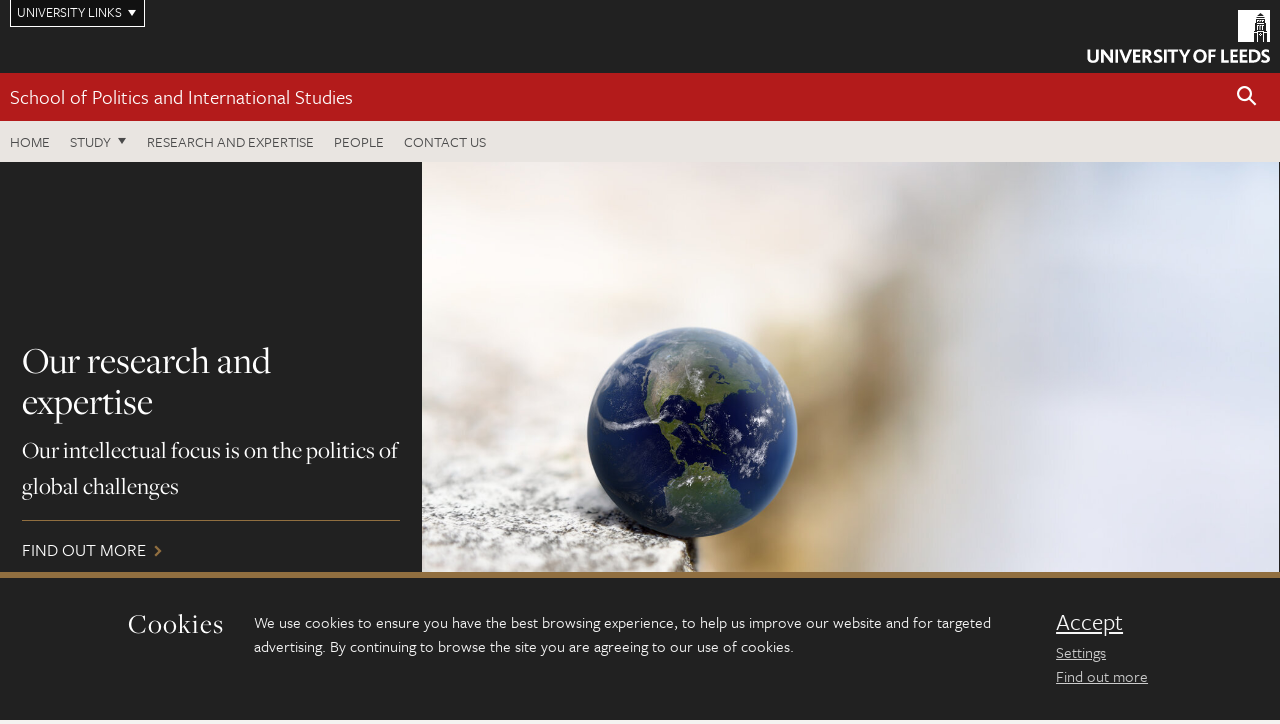

--- FILE ---
content_type: text/html; charset=UTF-8
request_url: https://essl.leeds.ac.uk/politics-research-degrees
body_size: 9868
content:
<!DOCTYPE html>
<!--[if IE 8]><html class="no-js lt-ie9" lang="en"><![endif]-->
<!--[if IE 9]><html class="no-js ie9" lang="en"><![endif]-->
<!--[if gt IE 8]><!-->
<html class="no-js" lang="en"><!--<![endif]-->
    <head>
    <meta charset="utf-8">
<meta http-equiv="X-UA-Compatible" content="IE=edge">
<!-- Remove auto number linking-->
<meta name="format-detection" content="telephone=no">
<meta name="viewport" content="width=device-width, initial-scale=1">
<meta name="generator" content="http://www.jadu.co.uk" />
<meta name="robots" content="index,follow" />
<meta name="revisit-after" content="2 days" />
<meta name="author" content="ESSL" />
<meta name="publisher" content="University of Leeds" />
<link rel="canonical" href="https://essl.leeds.ac.uk/politics-research-degrees" />


<link rel="schema.dcterms" href="https://purl.org/dc/terms/" />
<meta name="dcterms.creator" content="Sarah Redhead" lang="en" />
<meta name="dcterms.created" content="2018-05-23" lang="en" />
<meta name="dcterms.modified" content="2018-05-23" lang="en" />
<meta name="dcterms.description" content="Become a specialist in politics or international studies with a postgraduate research degree. Our PhD and MA by research programmes offer full and part-time research opportunities across many areas of impact &ndash; such as global development and international relations &ndash; supported by researchers of global reputation." lang="en" />
<meta name="dcterms.format" content="text/html" lang="en" />
<meta name="dcterms.identifier" content="https://essl.leeds.ac.uk/politics-research-degrees" lang="en" />
<meta name="dcterms.language" content="en" />
<meta name="dcterms.publisher" content="University of Leeds" lang="en" />
<meta name="dcterms.rights" content="Copyright University of Leeds" lang="en" />
<meta name="dcterms.coverage" content="UK" lang="en" />
<meta name="dcterms.title" content="School of Politics and International Studies - Research Degrees" lang="en" />
<meta name="dcterms.subject" content="PhD, research opportunities, postgraduate research degrees, global affairs, impact, international development, global relations, political careers, phd admission, phd thesis, part time phd, phd project, what is a phd, phd degree, doctorate degree," lang="en" />
<meta name="Keywords" content="PhD, research opportunities, postgraduate research degrees, global affairs, impact, international development, global relations, political careers, phd admission, phd thesis, part time phd, phd project, what is a phd, phd degree, doctorate degree," />
<meta name="Description" content="Become a specialist in politics or international studies with a postgraduate research degree. Our PhD and MA by research programmes offer full and part-time research opportunities across many areas of impact &ndash; such as global development and international relations &ndash; supported by researchers of global reputation." />
<meta name="twitter:card" content="summary" />
<meta name="twitter:title" content="School of Politics and International Studies - Research Degrees" />
<meta name="twitter:description" content="Become a specialist in politics or international studies with a postgraduate research degree. Our PhD and MA by research programmes offer full and part-time research opportunities across many areas of impact – such as global development and international relations – supported by researchers of global reputation." />
<meta name="twitter:image" content="" />
<meta name="twitter:url" content="https://essl.leeds.ac.uk/politics-research-degrees" />
<meta property="og:title" content="School of Politics and International Studies - Research Degrees" />
<meta property="og:type" content="website" />
<meta property="og:description" content="Become a specialist in politics or international studies with a postgraduate research degree. Our PhD and MA by research programmes offer full and part-time research opportunities across many areas of impact – such as global development and international relations – supported by researchers of global reputation." />
<meta property="og:url" content="https://essl.leeds.ac.uk/politics-research-degrees" />
<meta property="og:image" content="" />








<meta name="homepageID" content="102"/>


<!-- Google Tag Manager Husam -->
<script>(function(w,d,s,l,i){w[l]=w[l]||[];w[l].push({'gtm.start':
new Date().getTime(),event:'gtm.js'});var f=d.getElementsByTagName(s)[0],
j=d.createElement(s),dl=l!='dataLayer'?'&l='+l:'';j.async=true;j.src=
'https://www.googletagmanager.com/gtm.js?id='+i+dl;f.parentNode.insertBefore(j,f);
})(window,document,'script','dataLayer','GTM-WJPZM2T');</script>
<!-- End Google Tag Manager -->

<title>    School of Politics and International Studies - Research Degrees | School of Politics and International Studies | University of Leeds
</title>

<link rel="stylesheet" href="https://use.typekit.net/yos6uow.css">

<!-- Include JS -->
<script src="https://jaducdn.leeds.ac.uk/themes/default/assets/dist/modernizr-custom.js?version=1ca6be4553fdbec3ff48ea961ec12a9f"></script>

<!-- Include Favicon -->
<link rel="icon" type="image/x-icon" href="https://jaducdn.leeds.ac.uk/themes/default/assets/dist/img/favicon.ico" />

<link href="https://jaducdn.leeds.ac.uk/themes/default/assets/dist/theme-default/bootstrap.min.css?version=1ca6be4553fdbec3ff48ea961ec12a9f" rel="stylesheet" type='text/css' media="screen">
<link href="https://jaducdn.leeds.ac.uk/themes/default/assets/dist/theme-default/toolkit.min.css?version=1ca6be4553fdbec3ff48ea961ec12a9f" rel="stylesheet" type='text/css' media="screen">
<link href="https://jaducdn.leeds.ac.uk/themes/default/assets/dist/theme-default/cookies.min.css?version=1ca6be4553fdbec3ff48ea961ec12a9f" rel="stylesheet" type='text/css' media="screen">
<link href="https://jaducdn.leeds.ac.uk/themes/default/assets/dist/theme-default/print.min.css?version=1ca6be4553fdbec3ff48ea961ec12a9f'" rel="stylesheet" media="print">
        </head>
    <body class="essl">
<!-- Google Tag Manager (noscript) -->
<noscript><iframe src="https://www.googletagmanager.com/ns.html?id=GTM-WJPZM2T"
height="0" width="0" style="display:none;visibility:hidden"></iframe></noscript>
<!-- End Google Tag Manager (noscript) -->
        <div id="site-container" class="site-container-md">
            <a id="skip-main" href="#main" rel="nofollow">Skip to main content</a>
<div class="quicklinks-outer">

    <div class="masthead-links">
        <button class="masthead-link masthead-link-quicklinks js-quicklinks-toggle" data-toggle="collapse" data-target="#quicklinks" aria-label="Open University quicklinks menu">University links</button>
    </div>   

    <nav id="quicklinks" class="quicklinks collapse" role="navigation">         
        <div class="wrapper-relative">
            <div class="quicklinks-inner">                    
                <div class="tk-row">
                    <div class="col-sm-6 col-md-3">
                                                                                                        <ul class="quicklinks-list">
                                <li class="title">For staff</li>
                                                                    <li><a href="https://www.leeds.ac.uk/forstaff/">For Staff</a></li>
                                                                    <li><a href="https://forstaff.leeds.ac.uk/forstaff/homepage/375/services">Services A-Z</a></li>
                                                                    <li><a href="https://ses.leeds.ac.uk/">Student Education Service</a></li>
                                                            </ul>
                                                                                                                                        <ul class="quicklinks-list">
                                <li class="title">For students</li>
                                                                    <li><a href="https://minerva.leeds.ac.uk/">Minerva</a></li>
                                                                    <li><a href="https://it.leeds.ac.uk/mobileapps">Mobile apps</a></li>
                                                                    <li><a href="https://students.leeds.ac.uk/">Students</a></li>
                                                            </ul>
                                                                                        </div><div class="col-sm-6 col-md-3">
                                                                                                            <ul class="quicklinks-list">
                                <li class="title">Faculties</li>
                                                                    <li><a href="https://ahc.leeds.ac.uk/">Faculty of Arts, Humanities and Cultures</a></li>
                                                                    <li><a href="https://biologicalsciences.leeds.ac.uk/">Faculty of Biological Sciences</a></li>
                                                                    <li><a href="https://business.leeds.ac.uk/">Faculty of Business</a></li>
                                                                    <li><a href="https://eps.leeds.ac.uk">Faculty of Engineering and Physical Sciences</a></li>
                                                                    <li><a href="https://environment.leeds.ac.uk/">Faculty of Environment</a></li>
                                                                    <li><a href="https://medicinehealth.leeds.ac.uk/">Faculty of Medicine and Health</a></li>
                                                                    <li><a href="https://essl.leeds.ac.uk/">Faculty of Social Sciences</a></li>
                                                                    <li><a href="https://www.leeds.ac.uk/lifelong-learning">Lifelong Learning Centre</a></li>
                                                                    <li><a href="https://www.leeds.ac.uk/language-centre">Language Centre</a></li>
                                                            </ul>
                                                                                        </div><div class="col-sm-6 col-md-3">
                                                                                                            <ul class="quicklinks-list">
                                <li class="title">Other</li>
                                                                    <li><a href="https://www.leeds.ac.uk/staffaz">Staff A-Z</a></li>
                                                                    <li><a href="https://www.leeds.ac.uk/campusmap">Campus map</a></li>
                                                                    <li><a href="https://www.leeds.ac.uk/university-jobs">Jobs</a></li>
                                                                    <li><a href="https://www.leeds.ac.uk/alumni">Alumni</a></li>
                                                                    <li><a href="https://www.leeds.ac.uk/contact">Contacts</a></li>
                                                                    <li><a href="https://library.leeds.ac.uk/">Library</a></li>
                                                                    <li><a href="https://it.leeds.ac.uk/">IT</a></li>
                                                                    <li><a href="https://mymedia.leeds.ac.uk/">VideoLeeds</a></li>
                                                                    <li><a href="https://www.luu.org.uk/">Leeds University Union</a></li>
                                                            </ul>
                                                                                        </div><div class="col-sm-6 col-md-3">
                                                                                                            <ul class="quicklinks-list">
                                <li class="title">Follow us</li>
                                                                    <li><a href="https://www.facebook.com/universityofleeds">Facebook</a></li>
                                                                    <li><a href="https://bsky.app/profile/universityofleeds.bsky.social">Bluesky</a></li>
                                                                    <li><a href="https://www.youtube.com/universityofleeds">YouTube</a></li>
                                                                    <li><a href="https://www.linkedin.com/edu/university-of-leeds-12706">LinkedIn</a></li>
                                                                    <li><a href="https://instagram.com/universityofleeds/">Instagram</a></li>
                                                                    <li><a href="https://medium.com/university-of-leeds">Medium</a></li>
                                                                    <li><a href="https://www.weibo.com/leedsuniversityuk">Weibo</a></li>
                                                                    <li><a href="https://theconversation.com/institutions/university-of-leeds-1122">The Conversation</a></li>
                                                            </ul>
                                                                                        </div><div class="col-sm-6 col-md-3">
                                                                        </div>      
                </div>
            </div>
            <div class="quicklinks-close">
                <button class="icon-font btn-icon js-quicklinks-close" data-toggle="collapse" data-target="#quicklinks">
                    <span class="tk-icon-close" aria-hidden="true"></span>                            
                    <span class="icon-font-text">Close quicklinks</span>
                </button>
            </div>
        </div>
    </nav>

</div>
<!-- $MASTHEAD-->
<header id="masthead" class="masthead" role="banner">

    <div class="navicon">
        <button class="btn-icon" data-state="body-state" data-class="state-navicon-active">Menu</button>
    </div>

    <div class="logo">
                <a class="logo-full" title="University of Leeds homepage" href="//www.leeds.ac.uk/">
            <img class="js-png-svg-uri" data-uri="https://jaducdn.leeds.ac.uk/themes/default/assets/dist/img/uol-logo.svg" src="https://jaducdn.leeds.ac.uk/themes/default/assets/dist/img/uol-logo.png" alt="University of Leeds logo">
        </a>

        <a class="logo-mark" title="University of Leeds homepage" href="//www.leeds.ac.uk/">
            <img class="js-png-svg-uri" data-uri="https://jaducdn.leeds.ac.uk/themes/default/assets/dist/img/uol-logo-mark.svg" src="https://jaducdn.leeds.ac.uk/themes/default/assets/dist/img/uol-logo-mark.png" alt="University of Leeds logo">
        </a>
    </div>

</header>
<!-- /$MASTHEAD-->
<!-- $SITESEARCH-->
<div id="sitesearch" class="site-search collapse">
    <div class="wrapper-pd-xxs">
        <form class="site-search-inner" action="https://essl.leeds.ac.uk/site/custom_scripts/search-results.php" role="search">
            <input id="cid" name="cid" type="hidden" value="19">
            <label class="sr-only" for="searchInput">Search</label>
            <input id="searchInput" class="site-search-input" type="search" name="query" placeholder="Search" autocomplete="off">

            <label class="sr-only" for="searchOption">Destination</label>

            <select id="searchOption" class="site-search-select js-action-toggle" name="searchOption">

                <option value="searchSite" selected data-action="https://essl.leeds.ac.uk/site/custom_scripts/search-results.php">ESSL site</option>
                <option value="searchAll" data-action="https://essl.leeds.ac.uk/site/custom_scripts/search-results.php">All leeds.ac.uk sites</option>

                <!--<optgroup label="Toolkit courses">
                    <option value="UG" data-action="https://courses.leeds.ac.uk/course-search">Undergraduate</option>
                    <option value="PGT" data-action="https://courses.leeds.ac.uk/course-search">Postgraduate taught</option>
                    <option value="PGR" data-action="https://courses.leeds.ac.uk/course-search">Postgraduate research</option>
                </optgroup>-->

            </select>

            <input class="site-search-submit btn btn-primary" type="submit" value="Search">
        </form>
    </div>
</div>
<!-- /$SITESEARCH-->
<div id="quicksearch" class="wrapper-lg wrapper-pd wrapper-relative">
    <div class="quick-search">

    </div>
</div><!-- $LOCALHEADER-->
<div class="local-header">
    <div class="wrapper-pd-xs">
        <div class="local-header-inner">
            <div class="local-header-title" role="navigation" aria-label="Home page link">

                                                                                                
                                    <a href="//essl.leeds.ac.uk/politics">School of Politics and International Studies</a>
                            </div>
            <div class="local-header-search">
                            <button class="icon-font sm-toggle-search btn-icon js-site-search-toggle" data-toggle="collapse" data-target="#sitesearch" role="button" aria-label="Open site search">
                    <span class="site-search-btn" aria-hidden="true"></span>
                    <span class="icon-font-text">Search</span>
                </button>
            </div>
        </div>
    </div>
</div>
<!-- /$LOCALHEADER-->
<nav id="tk-nav-priority" class="tk-nav tk-nav-priority" role="navigation">
    <div class="wrapper-relative">
        <div class="tk-nav-header">
            <button class="btn-icon btn-menu" data-state="body-state" data-class="state-navicon-active">Close</button>
        </div>
        <div class="tk-nav-inner">
          <ul class="tk-nav-list tk-nav-list-primary">

                                                    <li><a href="//essl.leeds.ac.uk/politics">Home</a></li>
                

                
                                                                                                                                        
                                                                <li class="tk-nav-dropdown tk-nav-dropdown--items-3">
                            <a href="#drop_01" rel="nofollow">Study</a>
                                                <ul id="drop_01">
                                                                                                            <li><a href="//essl.leeds.ac.uk/politics-undergraduate">Undergraduate</a></li>
                                                                            <li><a href="//essl.leeds.ac.uk/politics-masters">Masters</a></li>
                                                                            <li><a href="//essl.leeds.ac.uk/politics-research-degrees">Research degrees</a></li>
                                                                                                                                                                                                            </ul>
                        </li>

                                                                
                                                        <li><a href="https://essl.leeds.ac.uk/politics-research-expertise">Research and expertise</a></li>
                                        <li><a href="https://essl.leeds.ac.uk/stafflist?query=&new_categoryID=6">People</a></li>
                                        <li><a href="https://essl.leeds.ac.uk/politics/doc/contact-us-3/page/1">Contact us</a></li>
                            </ul>
        </div>
    </div>
</nav>
            <main id="main" class="main" role="main">
                <div>
                            <!-- $WIDGET 3001 - TK banner -->
    <div class="widget-3001 widget-banner ">
    
            <div class="">
                <div class="swiper swiper-1 swiper-full-width">
                            <div class="slide">
                            <div class="slide-inner">
                                <div class="slide-content">
                                    <div class="slide-content-inner">
                                    <h2 class="slide-heading" data-char-limit="75">Our research and expertise</h2>
                                    <p class="slide-lead" data-char-limit="200">Our intellectual focus is on the politics of global challenges</p>
                                        <a class="slide-cta" href="https://essl.leeds.ac.uk/politics-research-expertise/doc/politics-global-challenges">Find out more</a>
                                        </div>
                                </div>

                            <div class="slide-img" style="background-image:url('//essl.leeds.ac.uk/images/resized/1400x933-0-0-1-85-shutterstock_110357804.jpg');">
                                <img src="//essl.leeds.ac.uk/images/resized/1400x933-0-0-1-85-shutterstock_110357804.jpg" alt="An image of the world on the edge of a cliff">                            </div>
                                                        <a class="link-wrap" href="https://essl.leeds.ac.uk/politics-research-expertise/doc/politics-global-challenges">Find out more</a>
                                                    </div>
                    </div>
                    </div>
        </div>

    
    </div>
    <!-- /$WIDGET 3001 - TK banner -->
    
                        <div class="column-container column-container-fw">

        <aside class="column-container-secondary" role="complementary">
    <button class="sidebar-button js-sidebar-trigger">In this section: Research degrees</button>	   	
    <div class="sidebar-container sidebar-container-fw">

        <h4 class="sidebar-heading heading-related">In this section</h4>

        <ul id="sidebarNav" class="sidebar-nav sidebar-nav-fw">
            <li class="active"><a href="//essl.leeds.ac.uk/politics-research-degrees">Overview</a></li>
<li>
<a href="//essl.leeds.ac.uk/politics-research-degrees/doc/doctor-philosophy-phd-3">Doctor of Philosophy (PhD)</a></li>
<li>
<a href="//essl.leeds.ac.uk/politics-research-degrees/doc/career-development-6">Your career</a></li>
<li>
<a href="//essl.leeds.ac.uk/politics-research-degrees/doc/apply-2">How to apply</a></li>
<li>
<a href="//essl.leeds.ac.uk/politics-research-degrees/doc/ma-research-2">MA by Research</a></li>
<li>
<a href="//essl.leeds.ac.uk/politics-research-degrees/doc/writing-research-proposal">Writing a research proposal</a></li>
<li>
<a href="//essl.leeds.ac.uk/politics-research-degrees/doc/entry-requirements-2">Entry requirements</a></li>
<li>
<a href="//essl.leeds.ac.uk/politics-research-degrees/doc/locating-research">Locating your research</a></li>
<li>
<a href="//essl.leeds.ac.uk/politics-research-degrees/doc/training-development">Training and development</a></li>

        </ul>
                                                    <h4 class="heading-related sidebar-heading">University links</h4>
                                <ul class="sidebar-university">
                                            <li><a href="https://accommodation.leeds.ac.uk"><span class="tk-icon-triangle-right"></span>Accommodation</a></li>
                                            <li><a href="https://www.leeds.ac.uk/undergraduate-campus-city-life"><span class="tk-icon-triangle-right"></span>City life</a></li>
                                            <li><a href="http://www.leeds.ac.uk/info/123000/international_students "><span class="tk-icon-triangle-right"></span>International students</a></li>
                                    </ul>
                                        <ul class="sidebar-cta">
                                            <li><a href="https://studentservices.leeds.ac.uk/pls/banprod/bwskalog_uol.P_DispLoginNon"><span class="tk-icon-calendar"></span>Apply now</a></li>
                                            <li><a href="http://essl.leeds.ac.uk/politics-research-expertise"><span class="tk-icon-search"></span>Discover our research</a></li>
                                            <li><a href="https://phd.leeds.ac.uk/search?clive=leeds-pgr-web-supervisors&query=politics&f.school%7Cschools%5B%5D=School+of+Politics+and+International+Studies"><span class="tk-icon-profile"></span>Explore our supervisors</a></li>
                                            <li><a href="https://phd.leeds.ac.uk/search?clive=leeds-pgr-web-funding&query=politics+and+international+studies"><span class="tk-icon-star"></span>Funding opportunities</a></li>
                                            <li><a href="https://essl.leeds.ac.uk/politics-research-degrees/doc/meet-us-11/page/1"><span class="tk-icon-marker"></span>Meet us</a></li>
                                    </ul>
                                            <h4 class="heading-related sidebar-heading">Contact</h4>
                                <ul class="sidebar-contact">
                                            <li><a href="mailto:applypgr.socialsciences@leeds.ac.uk"><span class="tk-icon-letter"></span>applypgr.socialsciences@leeds.ac.uk</a></li>
                                    </ul>
            </div>
</aside>
        <div class="column-container-primary">

            <div class="wrapper-pd-xs">
    <div class="breadcrumb-responsive">
        <ol class="breadcrumb">
                                                                      <li><a href="//essl.leeds.ac.uk">Faculty of Social Sciences</a></li>
                                                                                                          <li><a href="//essl.leeds.ac.uk/politics">School of Politics and International Studies</a></li>
                                                                              <li class="active">Research degrees</li>
                                    </ol>
    </div>
</div>

            <h1 class="hide-accessible">School of Politics and International Studies - Research Degrees</h1>
            <div class="wrapper-lg">
                                    <!-- $WIDGET 3004 TK content -->
<div class="widget-3004">
    
        <div class="skin-row-white container-row">
            <div class="wrapper-md wrapper-pd-md">                    
                    <h2 class="h2-lg heading-underline">Research degrees</h2>
                <div class="jadu-cms"><p style="margin-bottom:11px">As a postgraduate researcher in the School of Politics and International Studies, you&rsquo;ll join a thriving academic research community organised around <a href="https://essl.leeds.ac.uk/homepage/135/school_of_politics_and_international_studies_research_centres" target="_blank">six core areas of expertise</a> with a shared focus on the <a href="https://essl.leeds.ac.uk/politics-research-expertise/doc/politics-global-challenges" target="_blank">Politics of Global Challenges</a> &ndash; the political lens through which key global challenges are created, understood and mediated.&nbsp;<br />
<br />
You&rsquo;ll be immersed in a supportive, motivated and challenging interdisciplinary research environment where you&rsquo;ll be inspired to pursue your interests, achieve your career aspirations, and contribute meaningfully to research agendas that aim to effect change and shape the future of global society.</p>

<p style="margin-bottom:11px">Find out more about the postgraduate research degrees we offer:</p>
</div>
                                    
            </div>
        </div> 
</div>            
<!-- $WIDGET 3004 TK content -->




                                    
    <!-- $WIDGET: no 3007 - TK list nav -->
    <div class="widget-3007">
        <div class="container-row skin-bg-white">
            <div class="wrapper-md wrapper-pd-md">

                
                
                
                    
                                                <div class="tk-row">
                        
                                                            
                                                                <div class="col-sm-6">
                                
                                                                    <h3 class="heading-more-sm m-b"><a href="//essl.leeds.ac.uk/politics-research-degrees/doc/doctor-philosophy-phd-3">Doctor of Philosophy (PhD)</a></h3>
                                                                
                                                                </div>
                                
                                                            
                                                                <div class="col-sm-6">
                                
                                                                    <h3 class="heading-more-sm m-b"><a href="//essl.leeds.ac.uk/politics-research-degrees/doc/ma-research-2">MA by Research </a></h3>
                                                                
                                                                </div>
                                
                                                    
                        </div>

                    
                
            </div>
        </div>
    </div>
    <!-- /$WIDGET: no 3007 - TK list nav -->

                                    
    <!-- $WIDGET: no 3002 - TK tiles -->
    <div class="widget-3002">
        <div class="container-row">

            
                
                    <div class="wrapper-pd">

                        
                            <h2 class="h2-lg heading-underline">Researching with us</h2>

                        
                        
                            <p>Whether you intend to pursue a career in academia or apply your expertise in another professional context, researching with us will help you to achieve your goals. 

You’ll benefit from a range of formal training and development opportunities that will prepare you for your chosen career path, supported by our dedicated staff and dynamic community of established postgraduate researchers.

</p>

                        
                    </div>

                
            
            <div class="tiles-grid">

                
                    <div class="tiles-col-1-4 tiles-col-1-2-md tiles-col-1-1-sm tiles-empty">
                        <div class="tile tile-no-img tile-shape-square tile-shape-rectangle-md" min-width="450px 440px"></div>
                    </div>

                    <div class="tiles-col-1-4 tiles-col-1-2-md tiles-col-1-1-sm tiles-facts">
                        <div class="tile tile-no-img tile-shape-square tile-shape-rectangle-md" min-width="450px 440px">
                            <div class="tile-inner" min-width="450px">
                                <div class="tile-content">
                                    <h3>89%</h3>
                                    <p class="facts-lead">"world-leading" or "internationally excellent" </p>
                                    <p class="facts-sub">Submitted research – REF 2021</p>
                                </div>
                            </div>
                        </div>
                    </div>
                
                <div class="tiles-col-1-2 tiles-col-1-2-md tiles-col-1-1-sm">
                    <div class="tile tile-skin-img  tile-shape-rectangle" min-width="450px 440px">

                                                    <span class="tile-bg" style="background-image:url('//essl.leeds.ac.uk/images/resized/800x400-0-0-1-80-Adam_Tyson_teaching.jpg')"></span>
                        
                        <div class="tile-inner" min-width="450px">
                            <div class="tile-content">
                                <div class="tile-content-inner">
                                    <h3>Meet our experts</h3>
                                    <p></p>
                                </div>
                            </div>
                            <div class="resize-sensor" style="position: absolute; left: 0px; top: 0px; right: 0px; bottom: 0px; overflow: hidden; z-index: -1; visibility: hidden;"><div class="resize-sensor-expand" style="position: absolute; left: 0; top: 0; right: 0; bottom: 0; overflow: hidden; z-index: -1; visibility: hidden;"><div style="position: absolute; left: 0px; top: 0px; transition: 0s; width: 100000px; height: 100000px;"></div></div><div class="resize-sensor-shrink" style="position: absolute; left: 0; top: 0; right: 0; bottom: 0; overflow: hidden; z-index: -1; visibility: hidden;"><div style="position: absolute; left: 0; top: 0; transition: 0s; width: 200%; height: 200%"></div></div></div></div>
                            <a class="tile-link"  href="https://essl.leeds.ac.uk/stafflist?searchFilter=allfields&query=&isSupervisor=true&staffTypes%5B%5D=all&staffTypes%5B%5D=academic&staffTypes%5B%5D=professional&staffTypes%5B%5D=visiting&staffTypes%5B%5D=honorary&categoryIDs%5B%5D=6" title="More on Meet our experts">More<span class="hide-accessible"> on Meet our experts</span></a>
                            <div class="resize-sensor" style="position: absolute; left: 0px; top: 0px; right: 0px; bottom: 0px; overflow: hidden; z-index: -1; visibility: hidden;"><div class="resize-sensor-expand" style="position: absolute; left: 0; top: 0; right: 0; bottom: 0; overflow: hidden; z-index: -1; visibility: hidden;"><div style="position: absolute; left: 0px; top: 0px; transition: 0s; width: 100000px; height: 100000px;"></div></div><div class="resize-sensor-shrink" style="position: absolute; left: 0; top: 0; right: 0; bottom: 0; overflow: hidden; z-index: -1; visibility: hidden;"><div style="position: absolute; left: 0; top: 0; transition: 0s; width: 200%; height: 200%"></div></div></div></div>
                </div>
                
                <div class="tiles-col-1-2 tiles-col-1-2-md tiles-col-1-1-sm">
                    <div class="tile tile-skin-img tile-skin-video tile-shape-rectangle" min-width="450px 440px">

                                                    <span class="tile-bg" style="background-image:url('//essl.leeds.ac.uk/images/resized/800x400-0-0-1-80-PGR_Video.jpg')"></span>
                        
                        <div class="tile-inner" min-width="450px">
                            <div class="tile-content">
                                <div class="tile-content-inner">
                                    <h3>Video: hear from our postgraduate researchers</h3>
                                    <p></p>
                                </div>
                            </div>
                            <div class="resize-sensor" style="position: absolute; left: 0px; top: 0px; right: 0px; bottom: 0px; overflow: hidden; z-index: -1; visibility: hidden;"><div class="resize-sensor-expand" style="position: absolute; left: 0; top: 0; right: 0; bottom: 0; overflow: hidden; z-index: -1; visibility: hidden;"><div style="position: absolute; left: 0px; top: 0px; transition: 0s; width: 100000px; height: 100000px;"></div></div><div class="resize-sensor-shrink" style="position: absolute; left: 0; top: 0; right: 0; bottom: 0; overflow: hidden; z-index: -1; visibility: hidden;"><div style="position: absolute; left: 0; top: 0; transition: 0s; width: 200%; height: 200%"></div></div></div></div>
                            <a class="tile-link" data-toggle="lightbox" data-width="1150" href="https://www.youtube.com/watch?v=brQYqSVTGwQ?autoplay=1" title="More on Video: hear from our postgraduate researchers">More<span class="hide-accessible"> on Video: hear from our postgraduate researchers</span></a>
                            <div class="resize-sensor" style="position: absolute; left: 0px; top: 0px; right: 0px; bottom: 0px; overflow: hidden; z-index: -1; visibility: hidden;"><div class="resize-sensor-expand" style="position: absolute; left: 0; top: 0; right: 0; bottom: 0; overflow: hidden; z-index: -1; visibility: hidden;"><div style="position: absolute; left: 0px; top: 0px; transition: 0s; width: 100000px; height: 100000px;"></div></div><div class="resize-sensor-shrink" style="position: absolute; left: 0; top: 0; right: 0; bottom: 0; overflow: hidden; z-index: -1; visibility: hidden;"><div style="position: absolute; left: 0; top: 0; transition: 0s; width: 200%; height: 200%"></div></div></div></div>
                </div>
                
                <div class="tiles-col-1-4 tiles-col-1-2-md tiles-col-1-1-sm">
                    <div class="tile tile-skin-brand-1 tile-no-img  tile-shape-square tile-shape-rectangle-md" min-width="450px 440px">

                        
                        <div class="tile-inner" min-width="450px">
                            <div class="tile-content">
                                <div class="tile-content-inner">
                                    <h3>Our research centres</h3>
                                    <p>Research activity is largely organised into centres, take a look at the research centres now.</p>
                                </div>
                            </div>
                            <div class="resize-sensor" style="position: absolute; left: 0px; top: 0px; right: 0px; bottom: 0px; overflow: hidden; z-index: -1; visibility: hidden;"><div class="resize-sensor-expand" style="position: absolute; left: 0; top: 0; right: 0; bottom: 0; overflow: hidden; z-index: -1; visibility: hidden;"><div style="position: absolute; left: 0px; top: 0px; transition: 0s; width: 100000px; height: 100000px;"></div></div><div class="resize-sensor-shrink" style="position: absolute; left: 0; top: 0; right: 0; bottom: 0; overflow: hidden; z-index: -1; visibility: hidden;"><div style="position: absolute; left: 0; top: 0; transition: 0s; width: 200%; height: 200%"></div></div></div></div>
                            <a class="tile-link"  href="//essl.leeds.ac.uk/politics-research-expertise" title="More on Our research centres">More<span class="hide-accessible"> on Our research centres</span></a>
                            <div class="resize-sensor" style="position: absolute; left: 0px; top: 0px; right: 0px; bottom: 0px; overflow: hidden; z-index: -1; visibility: hidden;"><div class="resize-sensor-expand" style="position: absolute; left: 0; top: 0; right: 0; bottom: 0; overflow: hidden; z-index: -1; visibility: hidden;"><div style="position: absolute; left: 0px; top: 0px; transition: 0s; width: 100000px; height: 100000px;"></div></div><div class="resize-sensor-shrink" style="position: absolute; left: 0; top: 0; right: 0; bottom: 0; overflow: hidden; z-index: -1; visibility: hidden;"><div style="position: absolute; left: 0; top: 0; transition: 0s; width: 200%; height: 200%"></div></div></div></div>
                </div>
                
                <div class="tiles-col-1-4 tiles-col-1-2-md tiles-col-1-1-sm">
                    <div class="tile tile-skin-brand-2 tile-no-img  tile-shape-square tile-shape-rectangle-md" min-width="450px 440px">

                        
                        <div class="tile-inner" min-width="450px">
                            <div class="tile-content">
                                <div class="tile-content-inner">
                                    <h3>Discover our postgraduate students' research</h3>
                                    <p></p>
                                </div>
                            </div>
                            <div class="resize-sensor" style="position: absolute; left: 0px; top: 0px; right: 0px; bottom: 0px; overflow: hidden; z-index: -1; visibility: hidden;"><div class="resize-sensor-expand" style="position: absolute; left: 0; top: 0; right: 0; bottom: 0; overflow: hidden; z-index: -1; visibility: hidden;"><div style="position: absolute; left: 0px; top: 0px; transition: 0s; width: 100000px; height: 100000px;"></div></div><div class="resize-sensor-shrink" style="position: absolute; left: 0; top: 0; right: 0; bottom: 0; overflow: hidden; z-index: -1; visibility: hidden;"><div style="position: absolute; left: 0; top: 0; transition: 0s; width: 200%; height: 200%"></div></div></div></div>
                            <a class="tile-link"  href="https://essl.leeds.ac.uk/politics/pgrlist" title="More on Discover our postgraduate students' research">More<span class="hide-accessible"> on Discover our postgraduate students' research</span></a>
                            <div class="resize-sensor" style="position: absolute; left: 0px; top: 0px; right: 0px; bottom: 0px; overflow: hidden; z-index: -1; visibility: hidden;"><div class="resize-sensor-expand" style="position: absolute; left: 0; top: 0; right: 0; bottom: 0; overflow: hidden; z-index: -1; visibility: hidden;"><div style="position: absolute; left: 0px; top: 0px; transition: 0s; width: 100000px; height: 100000px;"></div></div><div class="resize-sensor-shrink" style="position: absolute; left: 0; top: 0; right: 0; bottom: 0; overflow: hidden; z-index: -1; visibility: hidden;"><div style="position: absolute; left: 0; top: 0; transition: 0s; width: 200%; height: 200%"></div></div></div></div>
                </div>
                
                
                    <div class="tiles-profile">
                        <div class="tiles-profile-left">
                            <div class="profile-inner">

                                <div class="profile-name">Francis Poitier</div>

                                
                                                                                                            <div class="profile-type">Student | PhD</div>
                                                                    
                                
                                <div class="profile-quote">"You will find a lot of support from other research students, your supervisors and teachers. The administrative staff are particularly fantastic as they can signpost you to support services if you need them."</div>

                                                                    <div class="profile-more-link">
                                        <a class="more" href="https://essl.leeds.ac.uk/student-and-alumni-profiles/single/6/school-of-politics-and-international-studies/1244/francis-poitier" title="More on Francis Poitier">More<span class="hide-accessible"> on Francis Poitier</span></a>
                                    </div>
                                                            </div>
                        </div>
                        <div class="tiles-profile-right">
                            <div class="profile-img" style="background-image: url('//essl.leeds.ac.uk/images/POLIS_Francis_Poitier_400x400.jpg');"></div>
                        </div>
                        <div class="profile-outline"></div>
                    </div>

                            </div><!-- .tiles-grid -->
        </div>
    </div>
    <!-- ./$WIDGET: no 3002 - TK tiles -->

                                    <!-- $WIDGET 3008 - TK featured content -->
<div class="widget-3008">

    <div class="container-row skin-bg-white">

       <div class="wrapper-md wrapper-pd-md">
            <div class="featured-content featured-content-rectangle">


                <div class="featured-content-img">
                    <div class="rs-img rs-img-2-1" style="background-image: url('//essl.leeds.ac.uk/images/resized/800x400-0-0-1-80-Leeds_cityscape_800x400.jpg');">
                        <a href="https://www.whiterose.ac.uk/"><img src="//essl.leeds.ac.uk/images/resized/800x400-0-0-1-80-Leeds_cityscape_800x400.jpg" alt="Leeds skyline"><span class="hide-accessible">More on White Rose Doctoral Training Partnership</span></a>                        </div>
                </div>

                <div class="featured-content-heading">
                    <h2 class="h2-lg heading-underline">White Rose Doctoral Training Partnership</h2>


                </div>
                <div class="featured-content-content">
                    <div class="cms cms-no-lead cms-serif">
                        <p>The School of Politics and International Studies is part of&nbsp;the&nbsp;<a href="http://wrdtc.ac.uk/">White Rose Social Sciences Doctoral Training Partnership</a>&nbsp;which offers funding and&nbsp;training opportunities, events and the opportunity to collaborate with researchers from other White Rose universities.&nbsp;</p>
                    </div>
                    <a class="more more-divider" href="https://www.whiterose.ac.uk/">More<span class="hide-accessible"> on White Rose Doctoral Training Partnership</span></a>
                </div>

            </div>
        </div>
    </div>
</div>
<!-- /$WIDGET 3008 - TK featured content -->

                                    <!-- $WIDGET 3008 - TK featured content -->
<div class="widget-3008">

    <div class="container-row skin-bg-beige">

       <div class="wrapper-md wrapper-pd-md">
            <div class="featured-content  featured-content-reverse">


                <div class="featured-content-heading">
                    <h2 class="h2-lg heading-underline">Your career and development</h2>


                </div>
                <div class="featured-content-content">
                    <div class="cms cms-no-lead cms-serif">
                        <p>Whether you have your sights set on an academic career, or want to apply your knowledge to a specific area within an organisation, the skills developed throughout your studies will be highly sought after.&nbsp;Find out where a research degree can lead you.</p>
                    </div>
                    <a class="more more-divider" href="//essl.leeds.ac.uk/politics-research-degrees/doc/career-development-6">More<span class="hide-accessible"> on Your career and development</span></a>
                </div>

            </div>
        </div>
    </div>
</div>
<!-- /$WIDGET 3008 - TK featured content -->

                                    <!-- Widget: 3005 News & Events -->
<div class="widget-3005"><!-- widget -->
<div class="sk-bg-module-light container-row"><!-- container -->
    <div class="wrapper-lg wrapper-pd-md"><!-- wrapper -->

        <h2 class="heading-underline h2-lg">
News        </h2>

    </div><!-- /wrapper -->
    <div class="wrapper-lg wrapper-pd-md"><!-- wrapper -->
        <div class="tab-content"><!-- tab-content -->
        <!-- News -->
            <div class="tab-pane fade active in" id="news294172"><!-- pane -->
                    <p class="tk-tabs-cta"><a class="more more-all more-dark pull-right" href="//essl.leeds.ac.uk/news?categoryID=19&additionalCategoryIDs=">See more news like this</a></p>
                <div class="equalize"><!-- equalize -->
                    <div class="tk-row row-reduce-gutter"><!-- row -->
                        <div class="news-item col-sm-6"><!-- item -->
                            <div class="card-stacked skin-box-white skin-bd-b"><!-- card -->
                                <div class="card-content equalize-inner"><!-- card-inner -->
                                    <h3 class="heading-link-alt"><a href="//essl.leeds.ac.uk/politics-research-degrees/news/article/1901/paul-geyer-publishes-political-theory-research-on-social-media-subscription-models">Paul Geyer publishes political theory research on social media subscription models</a></h3>

                                    <a class="more more--test-modifier" href="//essl.leeds.ac.uk/politics-research-degrees/news/article/1901/paul-geyer-publishes-political-theory-research-on-social-media-subscription-models" title="More on Paul Geyer publishes political theory research on social media subscription models">More<span class="hide-accessible"> on Paul Geyer publishes political theory research on social media subscription models</span></a>
                                </div><!-- /card-inner -->
                            </div><!-- /card -->
                        </div><!-- /item -->
                        <div class="news-item col-sm-6"><!-- item -->
                            <div class="card-stacked skin-box-white skin-bd-b"><!-- card -->
                                <div class="card-content equalize-inner"><!-- card-inner -->
                                    <h3 class="heading-link-alt"><a href="//essl.leeds.ac.uk/politics-research-degrees/news/article/1831/school-of-politics-and-international-studies-welcomes-the-recommissioning-of-the-new-esrc-white-rose-doctoral-training-partnership">School of Politics and International Studies welcomes the recommissioning of the new ESRC White Rose Doctoral Training Partnership</a></h3>

                                    <a class="more more--test-modifier" href="//essl.leeds.ac.uk/politics-research-degrees/news/article/1831/school-of-politics-and-international-studies-welcomes-the-recommissioning-of-the-new-esrc-white-rose-doctoral-training-partnership" title="More on School of Politics and International Studies welcomes the recommissioning of the new ESRC White Rose Doctoral Training Partnership">More<span class="hide-accessible"> on School of Politics and International Studies welcomes the recommissioning of the new ESRC White Rose Doctoral Training Partnership</span></a>
                                </div><!-- /card-inner -->
                            </div><!-- /card -->
                        </div><!-- /item -->
                        <div class="news-item col-sm-6"><!-- item -->
                            <div class="card-stacked skin-box-white skin-bd-b"><!-- card -->
                                <div class="card-content equalize-inner"><!-- card-inner -->
                                    <h3 class="heading-link-alt"><a href="//essl.leeds.ac.uk/politics-research-degrees/news/article/1660/phd-scholarships-announced-for-school-of-politics-and-international-studies">PhD scholarships announced for School of Politics and International Studies</a></h3>

                                    <a class="more more--test-modifier" href="//essl.leeds.ac.uk/politics-research-degrees/news/article/1660/phd-scholarships-announced-for-school-of-politics-and-international-studies" title="More on PhD scholarships announced for School of Politics and International Studies">More<span class="hide-accessible"> on PhD scholarships announced for School of Politics and International Studies</span></a>
                                </div><!-- /card-inner -->
                            </div><!-- /card -->
                        </div><!-- /item -->
                        <div class="news-item col-sm-6"><!-- item -->
                            <div class="card-stacked skin-box-white skin-bd-b"><!-- card -->
                                <div class="card-content equalize-inner"><!-- card-inner -->
                                    <h3 class="heading-link-alt"><a href="//essl.leeds.ac.uk/politics-research-degrees/news/article/1505/new-doctoral-scholarship-initiative-for-postgraduate-researchers-from-uk-black-asian-and-ethnic-minority-communities">New doctoral scholarship initiative for postgraduate researchers from UK Black, Asian and ethnic minority communities</a></h3>

                                    <a class="more more--test-modifier" href="//essl.leeds.ac.uk/politics-research-degrees/news/article/1505/new-doctoral-scholarship-initiative-for-postgraduate-researchers-from-uk-black-asian-and-ethnic-minority-communities" title="More on New doctoral scholarship initiative for postgraduate researchers from UK Black, Asian and ethnic minority communities">More<span class="hide-accessible"> on New doctoral scholarship initiative for postgraduate researchers from UK Black, Asian and ethnic minority communities</span></a>
                                </div><!-- /card-inner -->
                            </div><!-- /card -->
                        </div><!-- /item -->
                    </div><!-- /row -->
                </div><!-- /equalize -->
            </div><!-- /pane -->
<!-- /News -->

<!-- /Events -->

        </div><!-- /wrapper -->
    </div><!-- /container -->
</div><!-- /widget -->

<!-- /Widget: 3005 News & Events -->

                                    <!-- Widget: 3005 News & Events -->
<div class="widget-3005"><!-- widget -->
<div class=" container-row"><!-- container -->
    <div class="wrapper-lg wrapper-pd-md"><!-- wrapper -->

        <h2 class="heading-underline h2-lg">
Upcoming events        </h2>

    </div><!-- /wrapper -->
    <div class="wrapper-lg wrapper-pd-md"><!-- wrapper -->
        <div class="tab-content"><!-- tab-content -->

            <div class="tab-pane fade active in" id="events7883da"><!-- tab-pane -->
                <div class="equalize"><!-- equalize -->
                    <div class="tk-row row-reduce-gutter"><!-- row -->

                    </div><!-- /row -->
                </div><!-- /equalize-->
            </div><!-- /tab-content -->
        </div><!-- /tab-pane -->
<!-- /Events -->

        </div><!-- /wrapper -->
    </div><!-- /container -->
</div><!-- /widget -->

<!-- /Widget: 3005 News & Events -->

                
                                    <script type="text/javascript" src="//essl.leeds.ac.uk/widgets/js/widget.js?1702479425"></script>
                
                <!-- ENDCONTENT SUPPLEMENT -->


<!-- END OF ENDCONTENT SUPPLEMENT -->
            </div>
        </div>

    </div>
                </div>
            </main>
            <div class="back-top">
    <a data-toggle="scroll" href="#site-container" rel="nofollow">Back to top</a>
</div>                
            <footer class="site-footer" role="contentinfo">
    <div class="site-footer-upper">
        <div class="wrapper-pd">
            <div class="site-footer-upper-logos">
                            </div>
            <div class="footer-social">
                                    <h2 class="hide-accessible">Social media links</h2>
                                            <a href="https://www.linkedin.com/company/school-of-politics-and-international-studies-university-of-leeds/?viewAsMember=true" title="Go to LinkedIn page"><span class="icon-font-text">LinkedIn</span><span class="tk-icon tk-icon-social-linkedin"></span></a>                    
                                            <a href="https://www.instagram.com/polisatleeds/" title="Go to Instagram page"><span class="icon-font-text">Instagram</span><span class="tk-icon tk-icon-social-instagram"></span></a>                    
                                                </div>
        </div>
    </div>
    
    <div class="site-footer-middle p-t-md p-b-md">
        <div class="wrapper-pd">
            <nav role="navigation">
                <div class="tk-row">
                     <div class="col-sm-6 col-md-3">
                                                                                                        <ul class="quicklinks-list">
                                <li class="title">Faculty links</li>
                                                                    <li><a href="https://essl.leeds.ac.uk/education">School of Education</a></li>
                                                                    <li><a href="https://essl.leeds.ac.uk/law">School of Law</a></li>
                                                                    <li><a href="https://essl.leeds.ac.uk/politics">School of Politics and International Studies</a></li>
                                                                    <li><a href="https://essl.leeds.ac.uk/sociology">School of Sociology and Social Policy</a></li>
                                                                    <li><a href="https://essl.leeds.ac.uk">Faculty of Social Sciences</a></li>
                                                            </ul>
                                                                                                                                        <ul class="quicklinks-list">
                                <li class="title">For staff</li>
                                                                    <li><a href="https://forstaff.leeds.ac.uk/forstaff/homepage/375/services">Services A-Z</a></li>
                                                                    <li><a href="https://essl-staff.leeds.ac.uk/">ESSL: for staff website</a></li>
                                                            </ul>
                                                                                        </div><div class="col-sm-6 col-md-3">
                                                                                                            <ul class="quicklinks-list">
                                <li class="title">For students</li>
                                                                    <li><a href="https://minerva.leeds.ac.uk">Minerva</a></li>
                                                                    <li><a href="https://students.leeds.ac.uk/">Students</a></li>
                                                            </ul>
                                                                                                                                        <ul class="quicklinks-list">
                                <li class="title">University links</li>
                                                                    <li><a href="https://www.leeds.ac.uk/university-jobs">Jobs</a></li>
                                                                    <li><a href="https://www.leeds.ac.uk/term-dates">Term dates</a></li>
                                                                    <li><a href="https://www.leeds.ac.uk/campusmap">Campus map</a></li>
                                                                    <li><a href="https://www.leeds.ac.uk/about/doc/find-us">Find us</a></li>
                                                                    <li><a href="https://www.leeds.ac.uk/alumni">Alumni</a></li>
                                                            </ul>
                                                                                        </div><div class="col-sm-6 col-md-3">
                                                                            <!-- <ul class="quicklinks-list">
                            <li class="title">Site map</li>
                            <li><a href="//essl.leeds.ac.uk/news/">News</a></li>
                            <li><a href="//essl.leeds.ac.uk/events/">Events</a></li>    
                            <li><a href="//essl.leeds.ac.uk/student-and-alumni-profiles/">Student and alumni profile</a></li>
                            <li><a href="//essl.leeds.ac.uk/short-courses/">Short courses</a></li>    
                            <li><a href="//essl.leeds.ac.uk/scholarships/">Scholarships</a></li>
                            <li><a href="//essl.leeds.ac.uk/stafflist/">Staff list</a></li>
                        </ul> -->
                    </div>
                </div>
            </nav>
        </div>
    </div>

    <div class="site-footer-lower">
        <div class="wrapper-pd">
            <nav role="navigation">
                <ul class="nav">
                    <li>&copy; 2026 University of Leeds, Leeds, LS2 9JT</li>
                    <li><a href="//www.leeds.ac.uk/termsandconditions">Terms and conditions</a></li>
                    <li><a href="//www.leeds.ac.uk/accessibility">Accessibility</a></li>
                    <li><a href="//essl.leeds.ac.uk/privacy">Privacy and cookies</a></li>
                    <li><a href="//www.leeds.ac.uk/foi">Freedom of information</a></li>
                </ul>
            </nav>
        </div>
    </div>
</footer>

        </div><!-- /$SITE-CONTAINER-->

        <script>var GALAXY_SHORTCUT = "/essl";var PROTOCOL = "https://";var DOMAIN = "essl.leeds.ac.uk";var SECURE_SERVER = "https://production2.leeds.ac.uk/essl";var SECURE_JADU_PATH = "https://production2.leeds.ac.uk/essl/jadu";var USE_TAXONOMY = "";var ASSIGN_ADMINISTRATOR_VIEW = "false";var TAXONOMY_NAME = "IPSV";var BESPOKE_CATEGORY_LIST_NAME = "GalaxiesCL";var is_IIS = "";var PHOTON_ENABLED = "";var EDITOR_IMAGE_PASTE = "1";var LOCAL_FE_DOMAIN = "essl.leeds.ac.uk";var SECURE_BLOG_PATH = "";var DATE_INPUT_DAY_MONTH_ORDER = "";var LOCAL_DOMAINS = new Array();LOCAL_DOMAINS[0] = "production2.leeds.ac.uk/essl";</script><script>
            var AJAX_NEWS_EVENTS = "/site/ajax/ajax-news-events.php";
            var AJAX_RES_OPPS = "/site/custom_scripts/research-opportunities-index.php";
            var SEARCH_RESULTS = "/site/custom_scripts/search-results.php";</script>

<script src="https://code.jquery.com/jquery-3.7.1.min.js"></script>
<script src="https://jaducdn.leeds.ac.uk/themes/default/assets/dist/script.min.js?version=1ca6be4553fdbec3ff48ea961ec12a9f"></script>
<script src="https://jaducdn.leeds.ac.uk/themes/default/assets/jadu/dev.min.js?version=1ca6be4553fdbec3ff48ea961ec12a9f"></script>
        <script src="https://jaducdn.leeds.ac.uk/themes/default/assets/dist/cookies.min.js?version=1ca6be4553fdbec3ff48ea961ec12a9f"></script>
<script>
    if(typeof cookieConsent !== "undefined"){
        //Cookies compliance
        cookieConsent.init({
            url: '//essl.leeds.ac.uk/privacy/',
            google: true,
            facebook: true
        });
    }
</script>
        
            </body>
</html>
